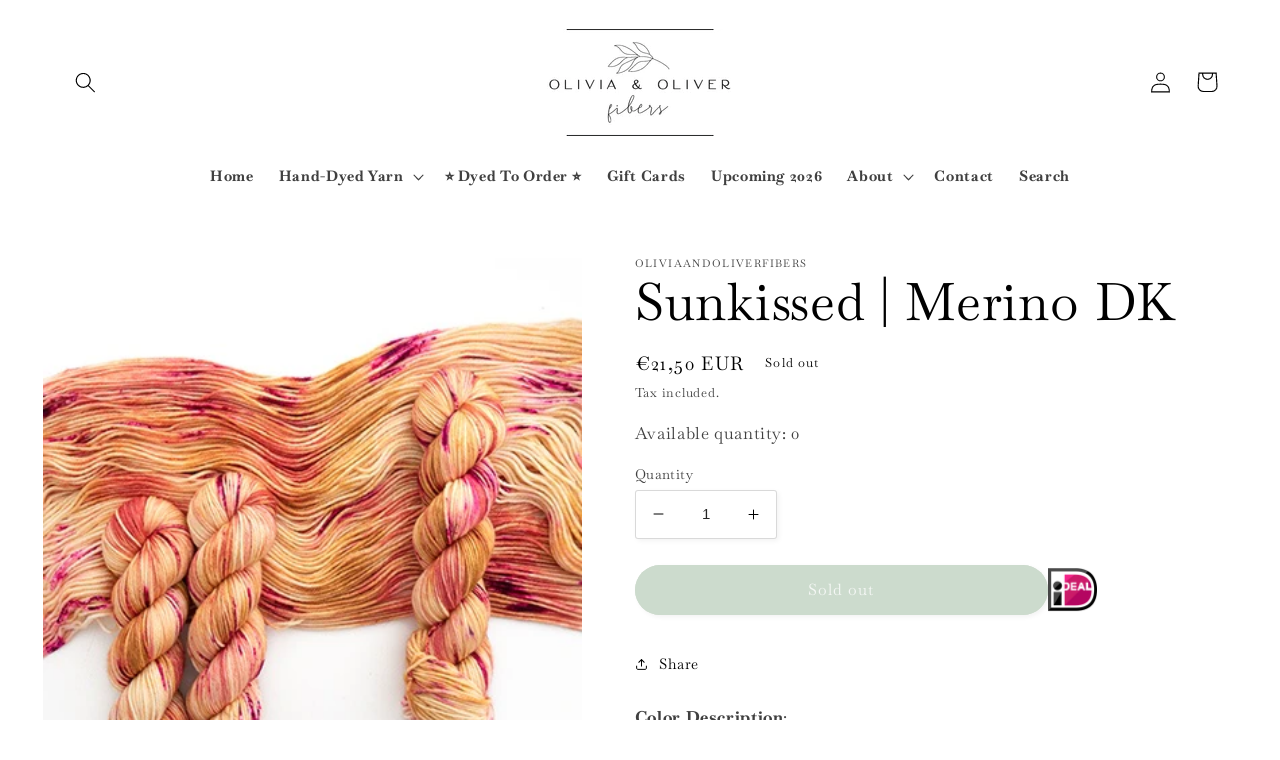

--- FILE ---
content_type: text/css
request_url: https://www.oliviaandoliverfibers.com/cdn/shop/t/22/assets/custom.css?v=52673518861344281861718009552
body_size: -687
content:
.menu_first-level {
  font-weight: bold;
}

.sub-first-level {
  display: flex;
  width: auto !important;
}

.empty-links, 
.full-links {
  min-width: 20rem;
  width: 20rem;
}

.sub-first-level .header__submenu {
  background: unset !important;
}

.sub-first-level .header__submenu a { 
  font-size: 14px;
}